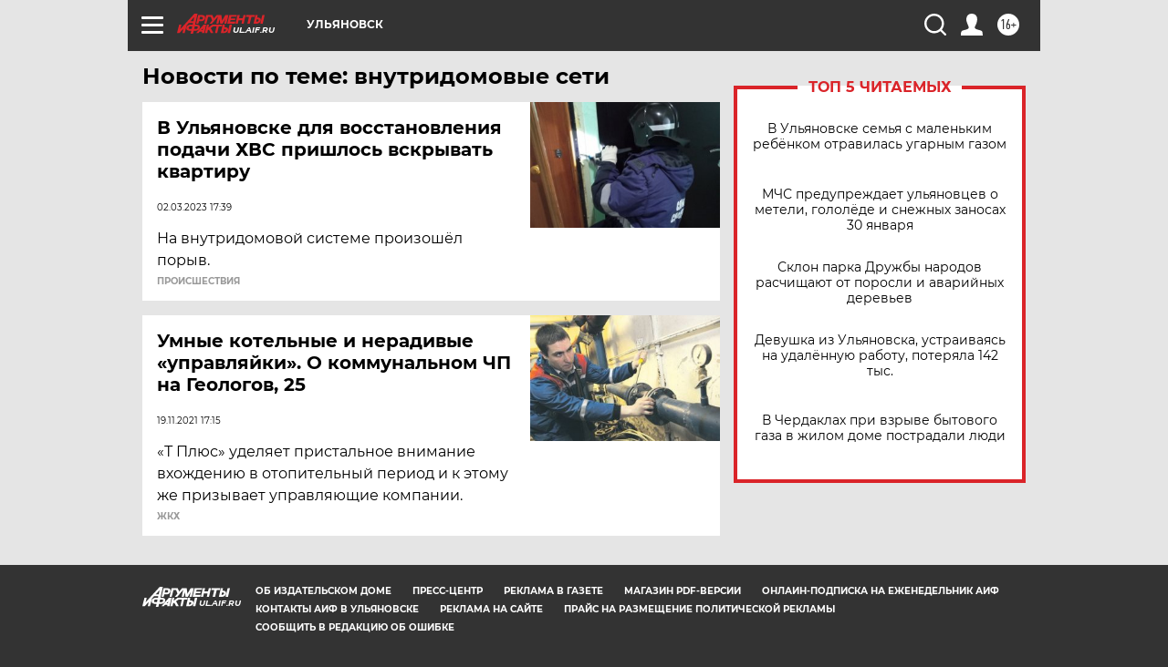

--- FILE ---
content_type: text/html
request_url: https://tns-counter.ru/nc01a**R%3Eundefined*aif_ru/ru/UTF-8/tmsec=aif_ru/734041025***
body_size: -71
content:
FB057C65697C9AEFX1769773807:FB057C65697C9AEFX1769773807